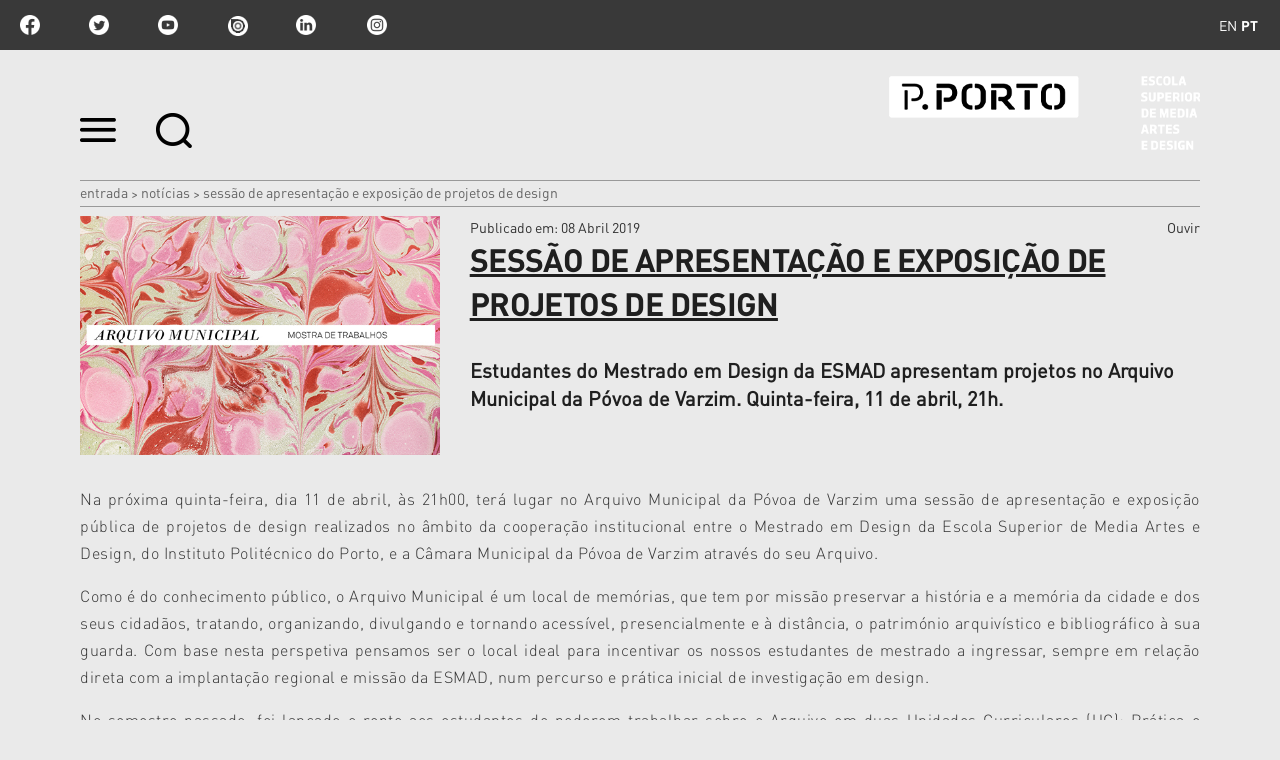

--- FILE ---
content_type: text/html;charset=utf-8
request_url: https://www.esmad.ipp.pt/noticias/arquivo?set_language=pt
body_size: 13768
content:

<!DOCTYPE html>

<html xmlns="http://www.w3.org/1999/xhtml" lang="pt">

    
    
    
    
    


<head>
    <meta http-equiv="Content-Type" content="text/html; charset=utf-8" />

    
        <base href="https://www.esmad.ipp.pt/noticias/arquivo" /><!--[if lt IE 7]></base><![endif]-->
    

    
        <title>Sessão de apresentação e exposição de projetos de design &mdash; Escola Superior de Media Artes e Design</title>


  
    <link rel="stylesheet" type="text/css" media="screen" href="https://www.esmad.ipp.pt/portal_css/IPP%20Theme/reset-cachekey-3f4206927f12e7d0e2f632c22e32c6f7.css" />
    <link rel="stylesheet" type="text/css" href="https://www.esmad.ipp.pt/portal_css/IPP%20Theme/base-cachekey-2c74b15e43fa2fda4dd961c53f1d1209.css" />
        <!--[if lt IE 8]>    
    
    <link rel="stylesheet" type="text/css" media="screen" href="https://www.esmad.ipp.pt/portal_css/IPP%20Theme/IEFixes-cachekey-0f36aa2801033b833d4f5f90bd49d1d5.css" />
        <![endif]-->
    
    <style type="text/css">@import url(https://www.esmad.ipp.pt/portal_css/IPP%20Theme/resourcecollective.customfooter.stylesheetsmain-cachekey-0b71abc285dd741530f313af4bbdb3bd.css);</style>
    <link rel="stylesheet" type="text/css" media="all" href="https://www.esmad.ipp.pt/portal_css/IPP%20Theme/ploneCustom-cachekey-fb47d876b621643dd366083057d6f2f7.css" />

  
  
    <script type="text/javascript" src="https://www.esmad.ipp.pt/portal_javascripts/IPP%20Theme/quantcast-cachekey-dc2b2fb0d41fb6e8668a5e9be289d7df.js"></script>
    <script type="text/javascript" src="https://www.esmad.ipp.pt/portal_javascripts/IPP%20Theme/resourceplone.app.jquery-cachekey-930185ac36eb32f1173facd10f644874.js"></script>
    <script type="text/javascript" src="https://www.esmad.ipp.pt/portal_javascripts/IPP%20Theme/resourceipp.theme.jsmain-cachekey-5f549c5b055b4768d7db5c20e2bf1717.js"></script>
    <script type="text/javascript" src="https://www.esmad.ipp.pt/portal_javascripts/IPP%20Theme/resourcecollective.sliders.bxslider.jsjquery.bxslider.min-cachekey-04f246550ffdfbc9b542383af6454e2d.js"></script>
    <script type="text/javascript" src="https://www.esmad.ipp.pt/portal_javascripts/IPP%20Theme/collective.js.jqueryui.custom.min-cachekey-fdda8fa3dcba6a229b4666d81d90ac96.js"></script>
    <script type="text/javascript" src="https://www.esmad.ipp.pt/portal_javascripts/IPP%20Theme/resourceipp.theme.jsjquery.ui.autocomplete.html-cachekey-99179296a0c152e3771e4d03dcd68001.js"></script>
    <script type="text/javascript" src="https://www.esmad.ipp.pt/portal_javascripts/IPP%20Theme/resourcejquery.prettyPhoto-cachekey-ae2a1fa65353b398371770c768ca91ed.js"></script>
    <script type="text/javascript" src="https://www.esmad.ipp.pt/portal_javascripts/IPP%20Theme/resourceipp.theme.jsjquery.multiple.select-cachekey-dd4e14722db5c5c9e505fb068b3828d3.js"></script>
    <script type="text/javascript" src="https://www.esmad.ipp.pt/portal_javascripts/IPP%20Theme/resourceplone.formwidget.recaptcharecaptcha_ajax-cachekey-6f8a1eba9d2760a8bcb85c532e22e218.js"></script>
    <script type="text/javascript" src="https://www.esmad.ipp.pt/portal_javascripts/IPP%20Theme/resourceipp.theme.jsfreewall-cachekey-55cc221008143c4f22c791e4c7ff3697.js"></script>
    <script type="text/javascript" src="https://www.esmad.ipp.pt/portal_javascripts/IPP%20Theme/resourceipp.content.jsjquery.rot13.min-cachekey-908e03de4af5e86e088d7a462b5bbd93.js"></script>
    <script type="text/javascript" src="https://www.esmad.ipp.pt/portal_javascripts/IPP%20Theme/resourceipp.theme.jsexplorer-cachekey-51d3cbb5c65ac0a634ed6afd5a054cbc.js"></script>
    <script type="text/javascript" src="https://www.esmad.ipp.pt/portal_javascripts/IPP%20Theme/resourcecollective.eventcalendarmain-cachekey-c59ec7a321bc9d7484a53b873701beab.js"></script>
    <script type="text/javascript" src="https://www.esmad.ipp.pt/portal_javascripts/IPP%20Theme/resourceipp.content.jsmain-cachekey-d7c813d87e86a27546ac25120e688747.js"></script>
    <script type="text/javascript" src="https://www.esmad.ipp.pt/portal_javascripts/IPP%20Theme/resourceipp.content.jsjquery.easytabs.min-cachekey-f8ec9f34f286c5caee8e770ac290d4cc.js"></script>
    <script type="text/javascript" src="https://www.esmad.ipp.pt/portal_javascripts/IPP%20Theme/resourceipp.theme.jsnav-menu-cachekey-65045684598c5432a1134d51d3777b80.js"></script>
    <script type="text/javascript" src="https://www.esmad.ipp.pt/portal_javascripts/IPP%20Theme/resourceipp.theme.jsswiper-bundle.min-cachekey-d5241c9ba996b604f3f1b49d234605bb.js"></script>


<meta name="DC.creator" content="Vítor Quelhas"/>
<meta name="DC.format" content="text/html"/>
<meta name="DC.language" content="pt"/>
<meta name="DC.date.modified" content="2019-04-08T16:15:31+00:00"/>
<meta name="DC.date.created" content="2019-04-08T13:58:55+00:00"/>
<meta name="DC.type" content="News Item"/>
<meta name="DC.distribution" content="Global"/>
<meta name="description" content="Estudantes do Mestrado em Design da ESMAD apresentam projetos no Arquivo Municipal da Póvoa de Varzim. Quinta-feira, 11 de abril, 21h."/>
<meta name="robots" content="ALL"/>
<meta name="distribution" content="Global"/>


        
    <link rel="canonical" href="https://www.esmad.ipp.pt/noticias/arquivo" />

    <link rel="shortcut icon" type="image/x-icon" href="https://www.esmad.ipp.pt/favicon.ico" />
    <link rel="apple-touch-icon" href="https://www.esmad.ipp.pt/touch_icon.png" />


<script type="text/javascript">
        jQuery(function($){
            $.datepicker.setDefaults(
                jQuery.extend($.datepicker.regional[''],
                {dateFormat: 'yy-mm-dd'}));
        });
        </script>




    <link rel="search" href="https://www.esmad.ipp.pt/@@search" title="Search this site" />




        
        
        
    <meta property="og:title" content="Sessão de apresentação e exposição de projetos de design" />
    <meta property="og:type" content="article" />
    <meta property="og:url" content="https://www.esmad.ipp.pt/noticias/arquivo" />
    <meta property="og:image" content="https://www.esmad.ipp.pt/noticias/arquivo/image_large" />

        
        

        <meta name="viewport" content="width=device-width" />
        <meta name="generator" content="Plone - http://plone.org" />
    
</head>

<body class="template-newsitem_view portaltype-news-item site-portal_esmad section-noticias subsection-arquivo userrole-anonymous" dir="ltr">

    <div id="portal-topbar">
    <div class="portal-topbar-wrapper">
        
            
<ul id="portal-languageselector">
    
    <li class="language-en">
        <a href="https://www.esmad.ipp.pt/news?set_language=en" title="English">en</a>
    </li>
    
    
    <li class="currentLanguage language-pt">
        <a href="https://www.esmad.ipp.pt/noticias/arquivo?set_language=pt" title="Português">pt</a>
    </li>
    
</ul>


        
        
            <div class="portlet portletActions no-order social-netwoks">
    <ul class="navTree">
        <li class="navTreeItem" id="paction-facebook">
            <a href="https://www.facebook.com/pporto.esmad" target="_blank" title="facebook">facebook</a>
        </li>
        <li class="navTreeItem" id="paction-twitter">
            <a href="https://twitter.com/pporto_esmad" target="_blank" title="twitter">twitter</a>
        </li>
        <li class="navTreeItem" id="paction-youtube">
            <a href="https://www.youtube.com/channel/UCARMgrCS_Fs33og7h3_bsIQ" target="_blank" title="youtube">youtube</a>
        </li>
        <li class="navTreeItem" id="paction-issuu">
            <a href="http://issuu.com/esmad_pporto" target="_blank" title="issuu">issuu</a>
        </li>
        <li class="navTreeItem" id="paction-linkedin">
            <a href="https://www.linkedin.com/company/pportoesmad/" target="_blank" title="linkedin">linkedin</a>
        </li>
        <li class="navTreeItem" id="paction-instagram">
            <a href="https://www.instagram.com/esmad_pporto" target="_blank" title="Instagram">Instagram</a>
        </li>
    </ul>
</div>
        
    </div>
</div>
    <div id="portal-hptopslider">
    
        
    
</div>

    <div id="portal-top" class="row">
        <div class="cell width-full position-0">
            <div id="portal-header">
    <p class="hiddenStructure">
  <a accesskey="2" href="https://www.esmad.ipp.pt/noticias/arquivo?set_language=pt#content">Ir para o conteúdo.</a> |

  <a accesskey="6" href="https://www.esmad.ipp.pt/noticias/arquivo?set_language=pt#portal-globalnav">Ir para a navegação</a>
</p>

<div id="portal-top-links">
<a class="menu-icon" href="#" data-menu>
    <img src="https://www.esmad.ipp.pt/menu-min.png" width="36" height="24" alt="menu">
  </a>
  <a class="search-icon" href="https://www.esmad.ipp.pt/@@search">
    <img src="https://www.esmad.ipp.pt/search-min.png" width="36" height="35" alt="search">
  </a>
</div>

<a id="portal-logo" title="Escola Superior de Media Artes e Design" accesskey="1" href="https://www.esmad.ipp.pt">
    <img src="https://www.esmad.ipp.pt/logo-ipp.png" alt="Escola Superior de Media Artes e Design" title="Escola Superior de Media Artes e Design" height="74" width="311" /></a>

</div>

<div id="portal-breadcrumbs">
    <div class="portal-breadcrumbs-content">

        <span id="breadcrumbs-home">
            <a href="https://www.esmad.ipp.pt">Entrada</a>
            <span class="breadcrumbSeparator">
                &gt;
                
            </span>
        </span>
        <span id="breadcrumbs-1" dir="ltr">
            
                <a href="https://www.esmad.ipp.pt/noticias">Notícias</a>
                <span class="breadcrumbSeparator">
                    &gt;
                    
                </span>
                
             
        </span>
        <span id="breadcrumbs-2" dir="ltr">
            
                
                
                <span id="breadcrumbs-current">Sessão de apresentação e exposição de projetos de design</span>
             
        </span>

    </div>
</div>


    <div id="portal-top-image" class="ipp-image">
        
        
        
        
    </div>


        </div>
        <div id="globalnav-dark-layer"></div>
    </div>
    <div id="visual-portal-wrapper">
        <div id="portal-columns" class="row">

            <div id="portal-column-content" class="cell width-full position-0">

                <div id="viewlet-above-content"></div>

                
                    <div class="">

                        

                        

    <dl class="portalMessage info" id="kssPortalMessage" style="display:none">
        <dt>Info</dt>
        <dd></dd>
    </dl>



                        
                            <div id="content">

                                

                                

                                 <div id="viewlet-above-content-title"></div>
                    
                                 <div id="viewlet-below-content-title">
</div>

                                 <div id="viewlet-above-content-body">

</div>
                                 <div id="content-core">
                                    <div id="audio_reader">
                                     
        

                <div class="item-header detail-top">
                    <div class="img-wrapper">
                        <img src="https://www.esmad.ipp.pt/noticias/arquivo/image" alt="" class="image-box " />
                    </div>
                    <div class="description-wrapper">
                        <div class="top-wrapper">
                            <div class="published-date">
                                <span>Publicado em</span>:
                                08 Abril 2019
                            </div>
                            
    <script src="https://cdn-eu.readspeaker.com/script/13635/webReader/webReader.js?pids=wr" type="text/javascript" id="rs_req_Init" async defer></script>
    <div id="audio">
        <div id="readspeaker_button1" class="rs_skip rsbtn rs_preserve">
            <a rel="nofollow" class="rsbtn_play" accesskey="L" title="Ouvir com ReadSpeaker webReader" href="https://app-eu.readspeaker.com/cgi-bin/rsent?customerid=13635&amp;lang=pt_pt&amp;voice=Joana&amp;readid=audio_reader&amp;url=https://www.esmad.ipp.pt/noticias/arquivo">
                <span class="rsbtn_left rsimg rspart"><span class="rsbtn_text"><span>Ouvir</span></span></span>
                <span class="rsbtn_right rsimg rsplay rspart"></span>
            </a>
        </div>
    </div>

                        </div>
                        
      <div id="specialtitle">
        <div id="viewlet-above-content-title"></div>
        
            
            
                <h1 id="parent-fieldname-title" class="documentFirstHeading">
                    Sessão de apresentação e exposição de projetos de design
                </h1>
            
            
        
        
      </div>
   <div class="visualClear"><!-- --></div>

                        <div class="inner-wrapper">
                            
        <span class="" id="parent-fieldname-description-bac0119dc88a422b801078618aa2826a">
            Estudantes do Mestrado em Design da ESMAD apresentam projetos no Arquivo Municipal da Póvoa de Varzim. Quinta-feira, 11 de abril, 21h.
        </span>
    
                            
    <div class="share-wrapper">
        <span class="st_facebook" displaytext="Facebook"></span>
        <span class="st_twitter" displaytext="Tweet"></span>
    </div>

                        </div>
                    </div>
                </div>

                <div id="body-text">
                    

                    <div id="parent-fieldname-text" class="plain">
                        <p style="text-align: justify; ">Na próxima quinta-feira, dia 11 de abril, às 21h00, terá lugar no Arquivo Municipal da Póvoa de Varzim uma sessão de apresentação e exposição pública de projetos de design realizados no âmbito da cooperação institucional entre o Mestrado em Design da Escola Superior de Media Artes e Design, do Instituto Politécnico do Porto, e a Câmara Municipal da Póvoa de Varzim através do seu Arquivo. </p>
<p style="text-align: justify; ">Como é do conhecimento público, o Arquivo Municipal é um local de memórias, que tem por missão preservar a história e a memória da cidade e dos seus cidadãos, tratando, organizando, divulgando e tornando acessível, presencialmente e à distância, o património arquivístico e bibliográfico à sua guarda. Com base nesta perspetiva pensamos ser o local ideal para incentivar os nossos estudantes de mestrado a ingressar, sempre em relação direta com a implantação regional e missão da ESMAD, num percurso e prática inicial de investigação em design.</p>
<p style="text-align: justify; ">No semestre passado, foi lançado o repto aos estudantes de poderem trabalhar sobre o Arquivo em duas Unidades Curriculares (UC): Prática e Produção de Design e Projeto de Design Pessoal (Projeto I).</p>
<p style="text-align: justify; ">No âmbito da primeira UC, o objetivo  pretendido foi que os estudantes conhecessem o Arquivo e que, partindo de um ponto de vista mais pragmático, investigassem sobre hipóteses concretas de produção em Design (p. ex.: pensar na Identidade Visual; num projeto Editorial; num projeto de eventual design de interior e espaços ou de Design de Produto ou Industrial) baseadas em necessidades potencialmente reais da Instituição.</p>
<p style="text-align: justify; ">Relativamente ao Projeto de Design Pessoal, os estudantes foram incentivados a desenvolverem, com base em alguma matéria/material investigada no arquivo, um projeto mais autoral, que pudesse resultar, por hipótese, numa peça de design de mobiliário inspirada por uma iluminura de um documento. Esta última unidade teve, naturalmente, um caráter mais experimental e especulativo.</p>
<p style="text-align: justify; ">São estes projetos que pretendemos que venha apreciar, explorar e assistir a uma apresentação pública que explicará o seu desenrolar até ao resultado final.</p>
<p style="text-align: justify; ">A entrada é livre.</p>
                    </div>
                    
                </div>
        
    
                                    </div>
                                 </div>
                                 <div id="viewlet-below-content-body">

    <div class="visualClear"><!-- --></div>

    <div class="documentActions">
        

        

    </div>

</div>

                                
                            </div>
                        

                        
                    </div>
                

                
            </div>

            
            

            
            
        </div>
    </div>

    <div id="portal-footer-wrapper" class="row">
        <div class="cell width-full position-0">
            






    <div class="portal-latest-news">
        <div class="topics-block">
            <h3 class="small-title">Últimas Notícias</h3>
            <div id="news-block">
                <label id="have-more">0</label>
                
    <div class="list-block nswiper" data-two-rows="true">
        <div class="swiper-wrapper">
            
                
    
        <a href="https://www.esmad.ipp.pt/noticias/cartografias-do-desconhecido-2013-media-imersivo" class="swiper-slide">
            <div data-uid="f88a7b0ec2354ea09989c18c1c207135" class="list-box ">
                <div class="details-wrapper">
                    <p class="school">
                        <span> </span>
                        <span class="event-time"></span>
                    </p>
                    <h2>Cartografias do Desconhecido – Media imersivo</h2>
                </div>
                <div class="img-wrapper">
                    <img src="https://www.esmad.ipp.pt/noticias/cartografias-do-desconhecido-2013-media-imersivo/image_preview" alt="Cartografias do Desconhecido – Media imersivo" class="image-box" />
                </div>
            </div>
        </a>
    

            
            
                
    
        <a href="https://www.esmad.ipp.pt/noticias/levantamento-dos-cartoes-de-impressao" class="swiper-slide">
            <div data-uid="f5c2434fcc4b44d19cf6d40dede289e5" class="list-box ">
                <div class="details-wrapper">
                    <p class="school">
                        <span> </span>
                        <span class="event-time"></span>
                    </p>
                    <h2>Levantamento dos Cartões de Impressão</h2>
                </div>
                <div class="img-wrapper">
                    <img src="https://www.esmad.ipp.pt/noticias/levantamento-dos-cartoes-de-impressao/image_preview" alt="Levantamento dos Cartões de Impressão" class="image-box" />
                </div>
            </div>
        </a>
    

            
            
                
    
        <a href="https://www.esmad.ipp.pt/noticias/residencias-artisticas-sobre-vila-do-conde-em-exibicao-no-centro-de-cultura" class="swiper-slide">
            <div data-uid="7b3c6716c52b407483697b7bd36b4612" class="list-box ">
                <div class="details-wrapper">
                    <p class="school">
                        <span> </span>
                        <span class="event-time"></span>
                    </p>
                    <h2>Residências Artísticas | "Sobre Vila do Conde" em exibição no ...</h2>
                </div>
                <div class="img-wrapper">
                    <img src="https://www.esmad.ipp.pt/noticias/residencias-artisticas-sobre-vila-do-conde-em-exibicao-no-centro-de-cultura/image_preview" alt="Residências Artísticas | &quot;Sobre Vila do Conde&quot; em exibição no Centro de Cultura " class="image-box" />
                </div>
            </div>
        </a>
    

            
            
                
    
        <a href="https://www.esmad.ipp.pt/noticias/mostra-de-animacao" class="swiper-slide">
            <div data-uid="9a3968db262f467e8e636a56a671aa77" class="list-box ">
                <div class="details-wrapper">
                    <p class="school">
                        <span> </span>
                        <span class="event-time"></span>
                    </p>
                    <h2>Mostra de Animação</h2>
                </div>
                <div class="img-wrapper">
                    <img src="https://www.esmad.ipp.pt/noticias/mostra-de-animacao/image_preview" alt="Mostra de Animação" class="image-box" />
                </div>
            </div>
        </a>
    

            
            
                
    
        <a href="https://www.esmad.ipp.pt/noticias/inauguracao-take-one" class="swiper-slide">
            <div data-uid="93d3fb6b25de4d1e8d701232fb1e5bec" class="list-box ">
                <div class="details-wrapper">
                    <p class="school">
                        <span> </span>
                        <span class="event-time"></span>
                    </p>
                    <h2>Inauguração "Take One"</h2>
                </div>
                <div class="img-wrapper">
                    <img src="https://www.esmad.ipp.pt/noticias/inauguracao-take-one/image_preview" alt="Inauguração &quot;Take One&quot;" class="image-box" />
                </div>
            </div>
        </a>
    

            
            
                
    
        <a href="https://www.esmad.ipp.pt/noticias/workshop-grid-lock-drop-it-com-pedro-amado" class="swiper-slide">
            <div data-uid="6bdf9594d038488ebe343831778b3c00" class="list-box ">
                <div class="details-wrapper">
                    <p class="school">
                        <span> </span>
                        <span class="event-time"></span>
                    </p>
                    <h2>Workshop "Grid Lock &amp; Drop It" com Pedro Amado</h2>
                </div>
                <div class="img-wrapper">
                    <img src="https://www.esmad.ipp.pt/noticias/workshop-grid-lock-drop-it-com-pedro-amado/image_preview" alt="Workshop &quot;Grid Lock &amp; Drop It&quot; com Pedro Amado" class="image-box" />
                </div>
            </div>
        </a>
    

            
            
                
    
        <a href="https://www.esmad.ipp.pt/noticias/plug-in_2026" class="swiper-slide">
            <div data-uid="347d878ec1b34452913151665f7b3ad3" class="list-box ">
                <div class="details-wrapper">
                    <p class="school">
                        <span> </span>
                        <span class="event-time"></span>
                    </p>
                    <h2>Plug-in</h2>
                </div>
                <div class="img-wrapper">
                    <img src="https://www.esmad.ipp.pt/noticias/plug-in_2026/image_preview" alt="Plug-in" class="image-box" />
                </div>
            </div>
        </a>
    

            
            
                
    
        <a href="https://www.esmad.ipp.pt/noticias/seminario-201cas-reliquias-da-web-vulnerabilidades-exploracao-e-defesa201d" class="swiper-slide">
            <div data-uid="f8a0af52018746fbab7c99d43f64f93a" class="list-box ">
                <div class="details-wrapper">
                    <p class="school">
                        <span> </span>
                        <span class="event-time"></span>
                    </p>
                    <h2>Seminário “As Relíquias da Web: Vulnerabilidades, Exploração e ...</h2>
                </div>
                <div class="img-wrapper">
                    <img src="https://www.esmad.ipp.pt/noticias/seminario-201cas-reliquias-da-web-vulnerabilidades-exploracao-e-defesa201d/image_preview" alt="Seminário “As Relíquias da Web: Vulnerabilidades, Exploração e Defesa”" class="image-box" />
                </div>
            </div>
        </a>
    

            
            
                
    
        <a href="https://www.esmad.ipp.pt/noticias/mobilidade-erasmus-2026-2027" class="swiper-slide">
            <div data-uid="ba0f76c862e64dbfa2e3028f5051fafa" class="list-box ">
                <div class="details-wrapper">
                    <p class="school">
                        <span> </span>
                        <span class="event-time"></span>
                    </p>
                    <h2>Mobilidade Erasmus 2026/2027</h2>
                </div>
                <div class="img-wrapper">
                    <img src="https://www.esmad.ipp.pt/noticias/mobilidade-erasmus-2026-2027/image_preview" alt="Mobilidade Erasmus 2026/2027" class="image-box" />
                </div>
            </div>
        </a>
    

            
            
                
    
        <a href="https://www.esmad.ipp.pt/noticias/martin-parr-1952-2025" class="swiper-slide">
            <div data-uid="a57a0502a24b44a19c297f9021e1fc1c" class="list-box ">
                <div class="details-wrapper">
                    <p class="school">
                        <span> </span>
                        <span class="event-time"></span>
                    </p>
                    <h2>Martin Parr (1952-2025)</h2>
                </div>
                <div class="img-wrapper">
                    <img src="https://www.esmad.ipp.pt/noticias/martin-parr-1952-2025/image_preview" alt="Martin Parr (1952-2025)" class="image-box" />
                </div>
            </div>
        </a>
    

            
            
                
    
        <a href="https://www.esmad.ipp.pt/noticias/o-dia-mais-curto-6" class="swiper-slide">
            <div data-uid="697367cdc9eb45d7bb3d8d42768d961b" class="list-box ">
                <div class="details-wrapper">
                    <p class="school">
                        <span> </span>
                        <span class="event-time"></span>
                    </p>
                    <h2>O Dia Mais Curto</h2>
                </div>
                <div class="img-wrapper">
                    <img src="https://www.esmad.ipp.pt/noticias/o-dia-mais-curto-6/image_preview" alt="O Dia Mais Curto" class="image-box" />
                </div>
            </div>
        </a>
    

            
            
                
    
        <a href="https://www.esmad.ipp.pt/noticias/erasmus-yes-i-can-6" class="swiper-slide">
            <div data-uid="7fb4f0d441bf4b54abd192386b662ec7" class="list-box ">
                <div class="details-wrapper">
                    <p class="school">
                        <span> </span>
                        <span class="event-time"></span>
                    </p>
                    <h2>Erasmus Yes I Can</h2>
                </div>
                <div class="img-wrapper">
                    <img src="https://www.esmad.ipp.pt/noticias/erasmus-yes-i-can-6/image_preview" alt="Erasmus Yes I Can" class="image-box" />
                </div>
            </div>
        </a>
    

            
            
                
    
        <a href="https://www.esmad.ipp.pt/noticias/casa-comum-exibe-henrique-alves-costa-cinefilo-inconformista" class="swiper-slide">
            <div data-uid="5d726f07e1674012bfd438f6c3d402d0" class="list-box ">
                <div class="details-wrapper">
                    <p class="school">
                        <span> </span>
                        <span class="event-time"></span>
                    </p>
                    <h2>Casa Comum exibe "Henrique Alves Costa. Cinéfilo Inconformista"</h2>
                </div>
                <div class="img-wrapper">
                    <img src="https://www.esmad.ipp.pt/noticias/casa-comum-exibe-henrique-alves-costa-cinefilo-inconformista/image_preview" alt="Casa Comum exibe &quot;Henrique Alves Costa. Cinéfilo Inconformista&quot;" class="image-box" />
                </div>
            </div>
        </a>
    

            
            
                
    
        <a href="https://www.esmad.ipp.pt/noticias/jose-quinta-ferreira-e-o-novo-presidente-da-esmad" class="swiper-slide">
            <div data-uid="a2610ca70d97431a9234f4abc76b2d2d" class="list-box ">
                <div class="details-wrapper">
                    <p class="school">
                        <span> </span>
                        <span class="event-time"></span>
                    </p>
                    <h2>José Quinta Ferreira é o novo presidente da ESMAD</h2>
                </div>
                <div class="img-wrapper">
                    <img src="https://www.esmad.ipp.pt/noticias/jose-quinta-ferreira-e-o-novo-presidente-da-esmad/image_preview" alt="José Quinta Ferreira é o novo presidente da ESMAD" class="image-box" />
                </div>
            </div>
        </a>
    

            
            
                
    
        <a href="https://www.esmad.ipp.pt/noticias/inteligencia-artificial-aplicada-a-projetos-para-todos" class="swiper-slide">
            <div data-uid="ca4d75a7b41346079e635c70c07e2f16" class="list-box ">
                <div class="details-wrapper">
                    <p class="school">
                        <span> </span>
                        <span class="event-time"></span>
                    </p>
                    <h2>Inteligência Artificial aplicada a projetos para todos</h2>
                </div>
                <div class="img-wrapper">
                    <img src="https://www.esmad.ipp.pt/noticias/inteligencia-artificial-aplicada-a-projetos-para-todos/image_preview" alt="Inteligência Artificial aplicada a projetos para todos" class="image-box" />
                </div>
            </div>
        </a>
    

            
            
                
    
        <a href="https://www.esmad.ipp.pt/noticias/dados-privacidade-e-anonimato" class="swiper-slide">
            <div data-uid="a238e23f58034be9afcb7408a7d1bab1" class="list-box ">
                <div class="details-wrapper">
                    <p class="school">
                        <span> </span>
                        <span class="event-time"></span>
                    </p>
                    <h2>Dados, privacidade e anonimato</h2>
                </div>
                <div class="img-wrapper">
                    <img src="https://www.esmad.ipp.pt/noticias/dados-privacidade-e-anonimato/image_preview" alt="Dados, privacidade e anonimato" class="image-box" />
                </div>
            </div>
        </a>
    

            
            
                
    
        <a href="https://www.esmad.ipp.pt/noticias/inauguracao-da-exposicao-da-2-a-26-vida-namoro-e-legado-de-antonio-gaio" class="swiper-slide">
            <div data-uid="7c6e8d86ce6b44bc9b73bca0552abb2d" class="list-box ">
                <div class="details-wrapper">
                    <p class="school">
                        <span> </span>
                        <span class="event-time"></span>
                    </p>
                    <h2>Inauguração da exposição "Da 2 à 26 - vida, namoro e legado de ...</h2>
                </div>
                <div class="img-wrapper">
                    <img src="https://www.esmad.ipp.pt/noticias/inauguracao-da-exposicao-da-2-a-26-vida-namoro-e-legado-de-antonio-gaio/image_preview" alt="Inauguração da exposição &quot;Da 2 à 26 - vida, namoro e legado de António Gaio&quot;" class="image-box" />
                </div>
            </div>
        </a>
    

            
            
                
    
        <a href="https://www.esmad.ipp.pt/noticias/mesa-redonda-desenho-em-projeto" class="swiper-slide">
            <div data-uid="6012b139b7bb4f71920000c2c9f398a2" class="list-box ">
                <div class="details-wrapper">
                    <p class="school">
                        <span> </span>
                        <span class="event-time"></span>
                    </p>
                    <h2>Mesa Redonda | Desenho em Projeto 3.0</h2>
                </div>
                <div class="img-wrapper">
                    <img src="https://www.esmad.ipp.pt/noticias/mesa-redonda-desenho-em-projeto/image_preview" alt="Mesa Redonda | Desenho em Projeto 3.0" class="image-box" />
                </div>
            </div>
        </a>
    

            
            
                
    
        <a href="https://www.esmad.ipp.pt/noticias/formacao-biblioteca-1s--2025" class="swiper-slide">
            <div data-uid="bc978e01b35f4e9cb0294c5f37a7e21b" class="list-box ">
                <div class="details-wrapper">
                    <p class="school">
                        <span> </span>
                        <span class="event-time"></span>
                    </p>
                    <h2>Formação da Biblioteca</h2>
                </div>
                <div class="img-wrapper">
                    <img src="https://www.esmad.ipp.pt/noticias/formacao-biblioteca-1s--2025/image_preview" alt="Formação da Biblioteca" class="image-box" />
                </div>
            </div>
        </a>
    

            
            
                
    
        <a href="https://www.esmad.ipp.pt/noticias/o-cartaz-como-ponto-de-encontro-a-luga-poster-biennale-no-feed-2025" class="swiper-slide">
            <div data-uid="af32bebc742f493da373a040455a6169" class="list-box ">
                <div class="details-wrapper">
                    <p class="school">
                        <span> </span>
                        <span class="event-time"></span>
                    </p>
                    <h2>O cartaz como ponto de encontro: LUGA Poster Biennale no FEED </h2>
                </div>
                <div class="img-wrapper">
                    <img src="https://www.esmad.ipp.pt/noticias/o-cartaz-como-ponto-de-encontro-a-luga-poster-biennale-no-feed-2025/image_preview" alt="O cartaz como ponto de encontro: LUGA Poster Biennale no FEED " class="image-box" />
                </div>
            </div>
        </a>
    

            
            
                
    
        <a href="https://www.esmad.ipp.pt/noticias/tsiw-endpoints-4" class="swiper-slide">
            <div data-uid="6c40215b2a1441c595807b6bb08af594" class="list-box ">
                <div class="details-wrapper">
                    <p class="school">
                        <span> </span>
                        <span class="event-time"></span>
                    </p>
                    <h2>TSIW Endpoints</h2>
                </div>
                <div class="img-wrapper">
                    <img src="https://www.esmad.ipp.pt/noticias/tsiw-endpoints-4/image_preview" alt="TSIW Endpoints" class="image-box" />
                </div>
            </div>
        </a>
    

            
            
                
    
        <a href="https://www.esmad.ipp.pt/noticias/imigrantes-do-mar-e-cinefilo-inconformista-no-caminhos-do-cinema-portugues" class="swiper-slide">
            <div data-uid="89e29d0b61bd4cbd9953df4a38a68efe" class="list-box ">
                <div class="details-wrapper">
                    <p class="school">
                        <span> </span>
                        <span class="event-time"></span>
                    </p>
                    <h2>"Imigrantes do Mar" e "Cinéfilo Inconformista" no Caminhos do ...</h2>
                </div>
                <div class="img-wrapper">
                    <img src="https://www.esmad.ipp.pt/noticias/imigrantes-do-mar-e-cinefilo-inconformista-no-caminhos-do-cinema-portugues/image_preview" alt="&quot;Imigrantes do Mar&quot; e &quot;Cinéfilo Inconformista&quot; no Caminhos do Cinema Português" class="image-box" />
                </div>
            </div>
        </a>
    

            
            
                
    
        <a href="https://www.esmad.ipp.pt/noticias/antonio-gaio-um-encontro-de-sonhos-coletivos" class="swiper-slide">
            <div data-uid="33d172cc1e19435e9140b46e9e07ad7e" class="list-box ">
                <div class="details-wrapper">
                    <p class="school">
                        <span> </span>
                        <span class="event-time"></span>
                    </p>
                    <h2>António Gaio - Um encontro de sonhos coletivos</h2>
                </div>
                <div class="img-wrapper">
                    <img src="https://www.esmad.ipp.pt/noticias/antonio-gaio-um-encontro-de-sonhos-coletivos/image_preview" alt="António Gaio - Um encontro de sonhos coletivos" class="image-box" />
                </div>
            </div>
        </a>
    

            
            
                
    
        <a href="https://www.esmad.ipp.pt/noticias/da-2-a-26-vida-namoro-e-legado-de-antonio-gaio" class="swiper-slide">
            <div data-uid="af1bb8c76a1344be8cb1867d5aed60f6" class="list-box ">
                <div class="details-wrapper">
                    <p class="school">
                        <span> </span>
                        <span class="event-time"></span>
                    </p>
                    <h2>Da 2 à 26: vida, namoro e legado de António Gaio</h2>
                </div>
                <div class="img-wrapper">
                    <img src="https://www.esmad.ipp.pt/noticias/da-2-a-26-vida-namoro-e-legado-de-antonio-gaio/image_preview" alt="Da 2 à 26: vida, namoro e legado de António Gaio" class="image-box" />
                </div>
            </div>
        </a>
    

            
            
                
    
        <a href="https://www.esmad.ipp.pt/noticias/encontro-de-tipografia" class="swiper-slide">
            <div data-uid="81cb61ab7c5e4a1b94c09ef2067da39e" class="list-box ">
                <div class="details-wrapper">
                    <p class="school">
                        <span> </span>
                        <span class="event-time"></span>
                    </p>
                    <h2>Encontro de Tipografia</h2>
                </div>
                <div class="img-wrapper">
                    <img src="https://www.esmad.ipp.pt/noticias/encontro-de-tipografia/image_preview" alt="Encontro de Tipografia" class="image-box" />
                </div>
            </div>
        </a>
    

            
        </div>
        <div class="swiper-button-next"></div>
        <div class="swiper-button-prev"></div>
    </div>
    <div class="visualClear"><!-- --></div>

            </div>
        </div>
    </div>


<div class="visualClear"><!-- --></div>
<div id="custom-footer-wrapper">
    <div id="custom-footer">
        <div class="footer-top">
            
<div class="portletWrapper" data-portlethash="637573746f6d666f6f7465722e706f72746c657473310a636f6e746578740a2f706f7274616c5f65736d61640a6c696761636f65732d75746569732d7074" id="portletwrapper-637573746f6d666f6f7465722e706f72746c657473310a636f6e746578740a2f706f7274616c5f65736d61640a6c696761636f65732d75746569732d7074"><div class="portletStaticText portlet-static-ligacoes-uteis-pt"><h3 class="small-title" style="text-align: center; "><strong>Ligações Úteis</strong></h3>
<p><a class="external-link" href="https://domus.ipp.pt/" target="_blank" title="">Domus</a></p>
<p><a class="external-link" href="http://moodle.esmad.ipp.pt" target="_blank" title="">Moodle</a></p>
<p><a class="external-link" href="https://login.microsoftonline.com/" target="_blank" title="">Email institucional</a></p>
<p><a class="external-link" href="https://cpr.esmad.ipp.pt/login" target="_blank" title="">Requisições CPR</a></p>
<p><a class="external-link" href="http://ipac.ipp.pt/ipac20/ipac.jsp?profile=eseig" target="_blank" title="">Biblioteca</a></p>
<p><a title="" href="https://www.esmad.ipp.pt/manual-de-identidade" class="internal-link" target="_blank">Manual de Identidade</a></p>
<p><a class="external-link" href="https://espacos.esmad.ipp.pt/" target="_blank" title="">Catálogo dos Espaços</a></p>
<p><a class="external-link" href="https://domus.ipp.pt/home/cands/candidaturas.aspx" target="_blank" title="">Candidaturas</a></p>
<p><a class="external-link" href="https://domus.ipp.pt/documentos_publicos/index.html" target="_blank" title="">Documentos Públicos</a></p>
<p><a class="external-link" href="https://www.ipp.pt/ensino/menu-ensino/apoio-aos-estudantes/provedor-do-estudante" target="_blank" title="">Provedor do Estudante</a></p>
<p><a class="external-link" href="https://forms.office.com/Pages/ResponsePage.aspx?id=luUd1aBFpUqg2EfRyViqMq2EADAXfS9Fopz050z80kBUQUlVVkRWR0wwR0owSk1USUZUR1RMSEM0My4u" target="_blank" title="">Sugestões e Reclamações</a></p>
<p><a title="" href="https://www.esmad.ipp.pt/visitas-escolares-a-esmad" class="internal-link" target="_self">Visitas Escolares à ESMAD</a></p>
<p><a class="external-link" href="https://ipac.ipp.pt/ipac20/ipac.jsp?go_sort_limit.x=5&amp;go_sort_limit.y=5&amp;npp=20&amp;ipp=20&amp;spp=20&amp;profile=eseig&amp;aspect=subtab139&amp;term=escola+superior+media+artes+e+design&amp;index=BAW&amp;uindex=&amp;oper=&amp;session=16977MU7F0543.11440511&amp;menu=search&amp;aspect=subtab139&amp;npp=20&amp;ipp=20&amp;spp=20&amp;profile=eseig&amp;ri=1&amp;source=%7E%21ippbc&amp;sort=3100012" target="_blank" title="">Publicações</a></p>
<p><a class="external-link" href="https://catalogo.esmad.ipp.pt/" target="_blank" title="">Catálogo</a></p>
<p><span data-olk-copy-source="MessageBody"><a class="email-link" href="mailto:auditorioluissoares@esmad.ipp.pt" target="_blank" title="">Reservas Auditório Luís Soares</a></span></p></div>

</div>




        </div>
        <div class="footer-columns">
            <div class="footer-column footer-column1">
                
<div class="portletWrapper" data-portlethash="637573746f6d666f6f7465722e706f72746c657473320a636f6e746578740a2f706f7274616c5f65736d61640a666f6f7465722d6c6f676f2d31" id="portletwrapper-637573746f6d666f6f7465722e706f72746c657473320a636f6e746578740a2f706f7274616c5f65736d61640a666f6f7465722d6c6f676f2d31"><div class="portletStaticText portlet-static-logo-p-porto"><p><a class="external-link" href="https://www.ipp.pt" target="_blank" title=""><span class="internal-link"><img src="https://www.esmad.ipp.pt/logo_pporto_branco.png" title="" height="36" width="162" alt="" class="image-inline" /></span></a></p></div>

</div>




            </div>
            <div class="footer-column footer-column2">
                
<div class="portletWrapper" data-portlethash="637573746f6d666f6f7465722e706f72746c657473330a636f6e746578740a2f706f7274616c5f65736d61640a636f6d6f2d6368656761722d616f2d702d706f72746f" id="portletwrapper-637573746f6d666f6f7465722e706f72746c657473330a636f6e746578740a2f706f7274616c5f65736d61640a636f6d6f2d6368656761722d616f2d702d706f72746f"><div class="portletStaticText portlet-static-localizacao"><p> Escola Superior de Media Artes e Design</p>
<p><span>Rua D. Sancho I, n.º 981<br />4480-876 Vila do Conde<br />Portugal<br />T. +351 252 291 700<br />E. geral@esmad.ipp.pt<br /></span></p></div>

</div>




            </div>
            <div class="footer-column footer-column3">
                
<div class="portletWrapper" data-portlethash="637573746f6d666f6f7465722e706f72746c657473340a636f6e746578740a2f706f7274616c5f65736d61640a66616c652d636f6e6e6f73636f" id="portletwrapper-637573746f6d666f6f7465722e706f72746c657473340a636f6e746578740a2f706f7274616c5f65736d61640a66616c652d636f6e6e6f73636f"><div class="portletStaticText portlet-static-esmad"><p><span>ESMAD © 2016</span></p></div>

</div>

<div class="portletWrapper" data-portlethash="637573746f6d666f6f7465722e706f72746c657473340a636f6e746578740a2f706f7274616c5f65736d61640a706f72746c65742d616374696f6e73" id="portletwrapper-637573746f6d666f6f7465722e706f72746c657473340a636f6e746578740a2f706f7274616c5f65736d61640a706f72746c65742d616374696f6e73">

    <div class="portlet portletActions no-order site-actions">
        <ul class="navTree">
          
            <li class="navTreeItem" id="paction-subscribe-newsletter">
                <a href="https://www.esmad.ipp.pt/newsletters/subscribe-newsletter" title="">
                    Subscrever newsletter
                </a>
            </li>
          
          
            <li class="navTreeItem" id="paction-sitemap">
                <a href="https://www.esmad.ipp.pt/sitemap" title="">
                    Mapa do sítio
                </a>
            </li>
          
          
            <li class="navTreeItem" id="paction-accessibility">
                <a href="https://www.esmad.ipp.pt/accessibility-info" title="">
                    Acessibilidade
                </a>
            </li>
          
        </ul>
    </div>
    

</div>




            </div>
            <div class="footer-column footer-column4">
                



            </div>
        </div>
        <div class="footer-bottom">
            



        </div>
    </div>
    <div class="visualClear"><!-- --></div>
</div>
<div class="visualClear"><!-- --></div>


<div class="go-top-wrapper">
    <div class="go-top">
        <a class="top-action" href="#">Topo
            <i class="fa fa-chevron-up"></i>
        </a>
    </div>
</div>

<script>
  (function(i,s,o,g,r,a,m){i['GoogleAnalyticsObject']=r;i[r]=i[r]||function(){
  (i[r].q=i[r].q||[]).push(arguments)},i[r].l=1*new Date();a=s.createElement(o),
  m=s.getElementsByTagName(o)[0];a.async=1;a.src=g;m.parentNode.insertBefore(a,m)
  })(window,document,'script','https://www.google-analytics.com/analytics.js','ga');

  ga('create', 'UA-81185032-1', 'auto');
  ga('send', 'pageview');

</script>
        </div>
    </div>
    <div id="portal-navmenu">
    <a class="navmenu-close" href="#">
        <svg width="20" height="20" viewbox="0 0 20 20" xmlns="http://www.w3.org/2000/svg"><title>Combined Shape</title><path d="M16.993-.023l2.828 2.829-7.093 7.092 7.094 7.095-2.828 2.828L9.9 12.727l-7.093 7.094-2.829-2.828L7.071 9.9-.022 2.807 2.806-.022 9.9 7.07l7.094-7.093z" fill="#FEFEFE" fill-rule="nonzero" /></svg>
    </a>
    
        <p class="hiddenStructure">Navigation</p><div id="globalnav-wrapper"><input id="globalnav-toggle" type="checkbox" /><div class="globalnav-toggle"><label for="globalnav-toggle" class="icon-bar"></label><label for="globalnav-toggle" class="icon-bar"></label><label for="globalnav-toggle" class="icon-bar"></label></div><ul id="portal-globalnav" class="globalnav"><li class="plain" id="portaltab-esmad-level1"><a href="https://www.esmad.ipp.pt/esmad" class="hasChildrens" title="Escola Superior de Media Artes e Design"><span class="contenttype-folder">ESMAD</span></a><ul class="globalSectionsLevel1"><li class="plain" id="portaltab-apresentacao-level2"><a href="https://www.esmad.ipp.pt/esmad/apresentacao" title=""><span class="contenttype-folder">Apresentação</span></a></li><li class="plain" id="portaltab-campus-level2"><a href="https://www.esmad.ipp.pt/esmad/campus" title=""><span class="contenttype-folder">Campus 2</span></a></li><li class="plain" id="portaltab-orgaos-level2"><a href="https://www.esmad.ipp.pt/esmad/orgaos" title=""><span class="contenttype-folder">Órgãos de Gestão</span></a></li><li class="plain" id="portaltab-departamentos-level2"><a href="https://www.esmad.ipp.pt/esmad/departamentos" title=""><span class="contenttype-folder">Departamentos</span></a></li><li class="plain" id="portaltab-estatutos-level2"><a href="https://www.esmad.ipp.pt/esmad/estatutos" title=""><span class="contenttype-folder">Estatutos</span></a></li><li class="plain" id="portaltab-qualidade-level2"><a href="https://www.esmad.ipp.pt/esmad/qualidade" title=""><span class="contenttype-folder">Qualidade</span></a></li><li
    class="plain" id="portaltab-protocolos-level2"><a href="https://www.esmad.ipp.pt/esmad/protocolos" class="hasChildrens" title=""><span class="contenttype-folder">Protocolos</span></a><ul class="globalSectionsLevel2"><li class="plain" id="portaltab-academiaportuguesacinema-level3"><a href="https://www.esmad.ipp.pt/esmad/protocolos/academiaportuguesacinema" title="A Academia Portuguesa de Cinema é uma instituição que divulga e apoia o cinema em Portugal."><span class="contenttype-folder">Academia Portuguesa de Cinema</span></a></li><li class="plain" id="portaltab-addict-level3"><a href="https://www.esmad.ipp.pt/esmad/protocolos/addict" title="A ADDICT - Agência para o Desenvolvimento das Indústrias Criativas procura tornar a região do Norte de Portugal um polo criativo."><span class="contenttype-folder">ADDICT</span></a></li><li class="plain" id="portaltab-agenciacurtametragem-level3"><a href="https://www.esmad.ipp.pt/esmad/protocolos/agenciacurtametragem" title="A Agência desenvolve um trabalho de promoção e divulgação da curta metragem portuguesa em todo o mundo."><span class="contenttype-folder">Agência da Curta Metragem</span></a></li><li class="plain" id="portaltab-agente_anorte-level3"><a
    href="https://www.esmad.ipp.pt/esmad/protocolos/agente_anorte" title="A Agente a Norte é uma agência de atores que também disponibiliza serviços de produção audiovisual."><span class="contenttype-folder">Agente a Norte</span></a></li><li class="plain" id="portaltab-agilus-consulting-s-a-level3"><a href="https://www.esmad.ipp.pt/esmad/protocolos/agilus-consulting-s-a" title="A Agilus Consulting presta serviços de apoio ao investimento, desenvolvimento e capacitação organizacional."><span class="contenttype-folder">Agilus Consulting</span></a></li><li class="plain" id="portaltab-barceltecnica-level3"><a href="https://www.esmad.ipp.pt/esmad/protocolos/barceltecnica" title="A Barceltécnica é uma das principais empresas de distribuição de material elétrico, oferecendo um atendimento personalizado, com qualidade."><span class="contenttype-folder">Barceltécnica</span></a></li><li class="plain" id="portaltab-bindtuning-level3"><a href="https://www.esmad.ipp.pt/esmad/protocolos/bindtuning"
    title="A BindTuning é uma empresa de desenvolvimento web frontend."><span class="contenttype-folder">BindTuning </span></a></li><li class="plain" id="portaltab-cmpvz-level3"><a href="https://www.esmad.ipp.pt/esmad/protocolos/cmpvz" title="Tendo em conta o interesse no Município na realização de projetos culturais e artísticos, a Câmara Municipal da Póvoa de Varzim alia esforços com a ESMAD de modo a projetar o que de mais interessante se desenvolve no contexto académico."><span class="contenttype-folder">Câmara Municipal da Póvoa de Varzim</span></a></li><li class="plain" id="portaltab-casamusica-level3"><a href="https://www.esmad.ipp.pt/esmad/protocolos/casamusica" title="Desenhado pelo arquiteto holandês Rem Koolhaas, a Casa da Música foi inaugurada em 2005 e, desde então, tornou-se um ícone da arquitetura contemporânea, atraindo visitantes de várias partes do mundo."><span class="contenttype-folder">Casa da Música</span></a></li><li class="plain" id="portaltab-cpf-level3"><a
    href="https://www.esmad.ipp.pt/esmad/protocolos/cpf" title="O Centro Português de Fotografia é um serviço público de acesso gratuito, com sede no Porto, no Edifício da antiga Cadeia da Relação. Foi criado em 1997 pelo então Ministério da Cultura e é atualmente tutelado pela Direção-Geral do Livro, dos Arquivos e das Bibliotecas (DGLAB)."><span class="contenttype-folder">Centro Português de Fotografia</span></a></li><li class="plain" id="portaltab-cinanima--level3"><a href="https://www.esmad.ipp.pt/esmad/protocolos/cinanima-" title="O CINANIMA - Festival Internacional de Cinema de Animação de Espinho é um projeto precursor da descentralização cultural portuguesa, tendo-se conseguido afirmar como um evento de relevo internacional."><span class="contenttype-folder">Cinanima</span></a></li><li class="plain" id="portaltab-curtas-level3"><a href="https://www.esmad.ipp.pt/esmad/protocolos/curtas"
    title="Em mais de duas décadas de existência, as Curtas Vila do Conde têm aumentado o seu compromisso para com o cinema e para com os seus inovadores e diversificados artistas independentes."><span class="contenttype-folder">Curtas/Festival Internacional de Vila do Conde</span></a></li><li class="plain" id="portaltab-nautico-level3"><a href="https://www.esmad.ipp.pt/esmad/protocolos/nautico" title="A Estação Náutica é uma rede de oferta turística náutica de qualidade, organizada a partir da valorização integrada dos recursos náuticos presentes num território, que inclui a oferta de alojamento, restauração, atividades náuticas e outras atividades e serviços relevantes para a atração de turistas e outros utilizadores, acrescentando valor e criando experiências diversificadas e integradas."><span class="contenttype-folder">Estação Náutica de Vila do Conde</span></a></li><li class="plain" id="portaltab-fest-level3"><a href="https://www.esmad.ipp.pt/esmad/protocolos/fest"
    title="O FEST  ̶̶̶  New Directors New Films Festival é um festival de cinema anual multifacetado que decorre na última semana de Junho na cidade de Espinho."><span class="contenttype-folder">FEST - New Directors New Films Festival</span></a></li><li class="plain" id="portaltab-ibrandit-2013-interactivebrand-s-a-level3"><a href="https://www.esmad.ipp.pt/esmad/protocolos/ibrandit-2013-interactivebrand-s-a" title="A iBrandIt é uma agência de consultoria, marketing e interatividade."><span class="contenttype-folder">IBrandIt – InteractiveBrand, S.A.</span></a></li><li class="plain" id="portaltab-increase-time-s.a-level3"><a href="https://www.esmad.ipp.pt/esmad/protocolos/increase-time-s.a" title="A Increase Time é uma empresa que desenvolve soluções inovadoras baseadas em TIC que promovam a qualidade de vida da população."><span class="contenttype-folder">Increase Time </span></a></li><li class="plain" id="portaltab-indot-studio-level3"><a href="https://www.esmad.ipp.pt/esmad/protocolos/indot-studio"
    title="A Indot Studio é uma empresa de desenvolvimento de jogos."><span class="contenttype-folder">Indot Studio</span></a></li><li class="plain" id="portaltab-copy_of_indot-studio-level3"><a href="https://www.esmad.ipp.pt/esmad/protocolos/copy_of_indot-studio" title="O INESC TEC - Instituto de Engenharia de Sistemas e Computadores, Tecnologia e Ciência é uma associação privada sem fins lucrativos, de utilidade pública, dedicada à educação, incubação, investigação científica e consultoria tecnológica."><span class="contenttype-folder">INESC TEC</span></a></li><li class="plain" id="portaltab-inovamais-level3"><a href="https://www.esmad.ipp.pt/esmad/protocolos/inovamais" title="A Inova+ oferece serviços de Consultadoria em Inovação Tecnológica."><span class="contenttype-folder">Inova+</span></a></li><li class="plain" id="portaltab-copy2_of_inovamais-level3"><a href="https://www.esmad.ipp.pt/esmad/protocolos/copy2_of_inovamais"
    title="O Instituto do Cinema e do Audiovisual (ICA) é um instituto público integrado na administração indireta do Estado, que tem por missão apoiar o desenvolvimento das atividades cinematográficas e audiovisuais."><span class="contenttype-folder">Instituto do Cinema e do Audiovisual</span></a></li><li class="plain" id="portaltab-copy_of_inovamais-level3"><a href="https://www.esmad.ipp.pt/esmad/protocolos/copy_of_inovamais" title="A IOTECHPIS é uma empresa de desenvolvimento e inovação na área das novas tecnologias."><span class="contenttype-folder">IOTECH</span></a></li><li class="plain" id="portaltab-nonius-software-level3"><a href="https://www.esmad.ipp.pt/esmad/protocolos/nonius-software" title="A Nonius Software: Hospitality Technology é uma empresa especializada em tecnologia para hotelaria."><span class="contenttype-folder">Nonius Software: Hospitality Technology</span></a></li><li class="plain" id="portaltab-rtp-level3"><a href="https://www.esmad.ipp.pt/esmad/protocolos/rtp"
    title="A RTP - Rádio e Televisão de Portugal é o operador de serviço público de rádio e televisão em Portugal.É a empresa de media com mais história e tradição na comunicação social portuguesa."><span class="contenttype-folder">RTP - Rádio e Televisão de Portugal</span></a></li><li class="plain" id="portaltab-tnsj-level3"><a href="https://www.esmad.ipp.pt/esmad/protocolos/tnsj" title="O Teatro Nacional São João é uma entidade pública empresarial que, no âmbito da sua missão de serviço público, tem como principais objetivos a criação e apresentação de espetáculos de teatro."><span class="contenttype-folder">Teatro Nacional São João</span></a></li><li class="plain" id="portaltab-rivoli-level3"><a href="https://www.esmad.ipp.pt/esmad/protocolos/rivoli"
    title="O Teatro Municipal do Porto, através dos seus dois pólos, os teatros Rivoli e Campo Alegre, apresenta um programa multidisciplinar, aberto a várias latitudes e a diversos tipos de público, executando a estratégia implementada pelo Pelouro da Cultura da Câmara Municipal do Porto desde a sua reabertura em setembro de 2014."><span class="contenttype-folder">Teatro Municipal do Porto - Rivoli</span></a></li><li class="plain" id="portaltab-Cencal-level3"><a href="https://www.esmad.ipp.pt/esmad/protocolos/Cencal" title="CENCAL — Centro de Formação Profissional para a Indústria Cerâmica"><span class="contenttype-folder">CENCAL</span></a></li><li class="plain" id="portaltab-canon-level3"><a href="https://www.esmad.ipp.pt/esmad/protocolos/canon" title="A Canon é uma fornecedora global de tecnologias de imagem digitais. "><span class="contenttype-folder">CANON</span></a></li><li class="plain" id="portaltab-ecomput-level3"><a href="https://www.esmad.ipp.pt/esmad/protocolos/ecomput"
    title="ENSICO | E-COMPUTAÇÃO – Associação para o Ensino da Computação"><span class="contenttype-folder">ENSICO</span></a></li><li class="plain" id="portaltab-xpm_consulting-level3"><a href="https://www.esmad.ipp.pt/esmad/protocolos/xpm_consulting" title="XPM Consulting – Formação e consultoria em Gestão de Projetos, Agile, Liderança e ITIL "><span class="contenttype-folder">XPM Consulting</span></a></li></ul></li><li class="plain" id="portaltab-info-documentacao-level2"><a href="https://www.esmad.ipp.pt/esmad/info-documentacao" title=""><span class="contenttype-folder">Informação e Documentação</span></a></li><li class="plain" id="portaltab-unidades_apoio-level2"><a href="https://www.esmad.ipp.pt/esmad/unidades_apoio" class="hasChildrens" title=""><span class="contenttype-folder">Unidades de Apoio</span></a><ul class="globalSectionsLevel2"><li class="plain" id="portaltab-secretariado-level3"><a href="https://www.esmad.ipp.pt/esmad/unidades_apoio/secretariado" title="O Secretariado da Presidência desenvolve a sua atividade na assessoria geral aos procedimentos dos órgãos de gestão da Escola. "><span class="contenttype-folder">Secretariado da Presidência</span></a></li><li class="plain" id="portaltab-sop-level3"><a href="https://www.esmad.ipp.pt/esmad/unidades_apoio/sop" title="O Secretariado dos Orgãos e Projetos da ESMAD desenvolve a sua atividade na assessoria geral aos projetos e iniciativas da Escola. "><span class="contenttype-folder">Secretariado dos Órgãos e Projetos</span></a></li><li class="plain" id="portaltab-cpr-level3"><a href="https://www.esmad.ipp.pt/esmad/unidades_apoio/cpr" title="O Centro de Produção e Recursos (CPR) é um serviço que funciona de acordo com as orientações emanadas pelos órgãos de gestão da ESMAD e em estrita ligação com os mesmos."><span class="contenttype-folder">Centro de Produção e Recursos</span></a></li><li
    class="plain" id="portaltab-ensino-internacional-level3"><a href="https://www.esmad.ipp.pt/esmad/unidades_apoio/ensino-internacional" title="A Unidade de Apoio ao Ensino e Internacionalização integra as seguintes áreas: Académicos e Apoio às Atividades Letivas; Relações Internacionais."><span class="contenttype-folder">Unidade de Apoio ao Ensino e Internacionalização</span></a></li><li class="plain" id="portaltab-comunicacao_desenvolvimento-level3"><a href="https://www.esmad.ipp.pt/esmad/unidades_apoio/comunicacao_desenvolvimento" title="A Unidade de Comunicação e Desenvolvimento integra as seguintes áreas: Comunicação e Imagem; Qualidade, Desenvolvimento e Projetos."><span class="contenttype-folder">Unidade de Comunicação e Desenvolvimento</span></a></li><li class="plain" id="portaltab-financeiro_recursos-level3"><a href="https://www.esmad.ipp.pt/esmad/unidades_apoio/financeiro_recursos"
    title="A Unidade de Gestão Financeira e Recursos Humanos integra as seguintes áreas: Aprovisionamento e Património; Contabilidade, Orçamento e Tesouraria; Recursos Humanos. "><span class="contenttype-folder">Unidade de Gestão Financeira e Recursos Humanos</span></a></li><li class="plain" id="portaltab-unitecnica-level3"><a href="https://www.esmad.ipp.pt/esmad/unidades_apoio/unitecnica" title="A Unidade de Recursos Técnicos integra as seguintes áreas: Edificado e Frota; Sistemas de Informação e Administração Informática. "><span class="contenttype-folder">Unidade de Recursos Técnicos</span></a></li><li class="plain" id="portaltab-uniconhecimento-level3"><a href="https://www.esmad.ipp.pt/esmad/unidades_apoio/uniconhecimento" title="A Unidade de Transferência de Conhecimento e Informação integra as seguintes áreas: Apoio à Investigação; Biblioteca e Arquivo. "><span class="contenttype-folder">Unidade de Transferência de Conhecimento e Informação</span></a></li></ul></li><li class="plain"
    id="portaltab-contactos-1-level2"><a href="https://www.esmad.ipp.pt/esmad/contactos-1" title=""><span class="contenttype-folder">Contactos</span></a></li><li class="plain" id="portaltab-transparencia-integridade-e-corrupcao-level2"><a href="https://www.esmad.ipp.pt/esmad/transparencia-integridade-e-corrupcao" title=""><span class="contenttype-folder">Transparência, Integridade e Corrupção</span></a></li></ul></li><li class="plain" id="portaltab-cursos-level1"><a href="https://www.esmad.ipp.pt/cursos" class="hasChildrens" title=""><span class="contenttype-folder">Cursos</span></a><ul class="globalSectionsLevel1"><li class="plain" id="portaltab-licenciatura-level2"><a href="https://www.esmad.ipp.pt/cursos/licenciatura" title=""><span class="contenttype-coursefolder">Licenciaturas</span></a></li><li class="plain" id="portaltab-mestrado-level2"><a href="https://www.esmad.ipp.pt/cursos/mestrado" title=""><span class="contenttype-coursefolder">Mestrados</span></a></li><li class="plain" id="portaltab-pos-graduacao-level2"><a href="https://www.esmad.ipp.pt/cursos/pos-graduacao" title=""><span class="contenttype-coursefolder">Pós-Graduações</span></a></li><li class="plain" id="portaltab-ctesp-level2"><a href="https://www.esmad.ipp.pt/cursos/ctesp" title=""><span class="contenttype-coursefolder">CTeSP</span></a></li><li class="plain" id="portaltab-sem-grau-level2"><a href="https://www.esmad.ipp.pt/cursos/sem-grau" title=""><span class="contenttype-coursefolder">Ano Zero</span></a></li><li class="plain" id="portaltab-criacao_artistica_phd-level2"><a href="https://www.esmad.ipp.pt/cursos/criacao_artistica_phd" title=""><span
    class="contenttype-folder">Programa Doutoral em Criação Artística</span></a></li><li class="plain" id="portaltab-cursos-em-parceria-level2"><a href="https://www.esmad.ipp.pt/cursos/cursos-em-parceria" title=""><span class="contenttype-folder">Cursos em Parceria</span></a></li><li class="plain" id="portaltab-candidaturascursos-level2"><a href="https://www.esmad.ipp.pt/cursos/candidaturascursos" title=""><span class="contenttype-folder">Candidaturas</span></a></li><li class="plain" id="portaltab-reconhecimento-e-creditacao-de-competencias-level2"><a href="https://www.esmad.ipp.pt/cursos/reconhecimento-e-creditacao-de-competencias" title=""><span class="contenttype-repository">Reconhecimento e Creditação de Competências</span></a></li></ul></li><li class="plain" id="portaltab-estudantes-level1"><a href="https://www.esmad.ipp.pt/estudantes" class="hasChildrens" title=""><span class="contenttype-folder">Estudantes</span></a><ul class="globalSectionsLevel1"><li class="plain" id="portaltab-horarios-level2"><a href="https://www.esmad.ipp.pt/estudantes/horarios" title=""><span class="contenttype-folder">Horários</span></a></li><li class="plain" id="portaltab-calendario-escolar-level2"><a href="https://www.esmad.ipp.pt/estudantes/calendario-escolar" title=""><span class="contenttype-folder">Calendário escolar</span></a></li><li class="plain" id="portaltab-calendario-exames-level2"><a href="https://www.esmad.ipp.pt/estudantes/calendario-exames" title=""><span class="contenttype-folder">Calendário de exames</span></a></li></ul></li><li
    class="plain" id="portaltab-investigacao-level1"><a href="https://www.esmad.ipp.pt/investigacao" class="hasChildrens" title=""><span class="contenttype-folder">Investigação</span></a><ul class="globalSectionsLevel1"><li class="plain" id="portaltab-centros_investigacao-level2"><a href="https://www.esmad.ipp.pt/investigacao/centros_investigacao" class="hasChildrens" title=""><span class="contenttype-folder">Centros de Investigação</span></a><ul class="globalSectionsLevel2"><li class="plain" id="portaltab-id-1-level3"><a href="https://www.esmad.ipp.pt/investigacao/centros_investigacao/id-1" title=""><span class="contenttype-folder">ID+</span></a></li></ul></li></ul></li><li class="plain" id="portaltab-relacoesinternacionais-level1"><a href="https://www.esmad.ipp.pt/relacoesinternacionais" class="hasChildrens" title=""><span class="contenttype-folder">Internacional</span></a><ul class="globalSectionsLevel1"><li class="plain" id="portaltab-ri-level2"><a href="https://www.esmad.ipp.pt/relacoesinternacionais/ri" title=""><span class="contenttype-folder">Relações Internacionais</span></a></li><li class="plain" id="portaltab-erasmusmais-level2"><a href="https://www.esmad.ipp.pt/relacoesinternacionais/erasmusmais" title=""><span class="contenttype-folder">Erasmus+</span></a></li><li class="plain" id="portaltab-estudantes-incoming-level2"><a href="https://www.esmad.ipp.pt/relacoesinternacionais/estudantes-incoming" title=""><span class="contenttype-folder">Estudantes Incoming</span></a></li><li class="plain" id="portaltab-outgoing-level2"><a href="https://www.esmad.ipp.pt/relacoesinternacionais/outgoing" title=""><span class="contenttype-folder">Estudantes Outgoing</span></a></li><li class="plain" id="portaltab-staffoutgoing-level2"><a href="https://www.esmad.ipp.pt/relacoesinternacionais/staffoutgoing" title=""><span class="contenttype-folder">Docentes &amp; Staff Outgoing</span></a></li><li class="plain"
    id="portaltab-parcerias-level2"><a href="https://www.esmad.ipp.pt/relacoesinternacionais/parcerias" title=""><span class="contenttype-folder">Parcerias</span></a></li><li class="plain" id="portaltab-buddies-level2"><a href="https://www.esmad.ipp.pt/relacoesinternacionais/buddies" title=""><span class="contenttype-folder">Programa de Buddies</span></a></li><li class="plain" id="portaltab-comochegaresmad-level2"><a href="https://www.esmad.ipp.pt/relacoesinternacionais/comochegaresmad" title=""><span class="contenttype-folder">Como chegar à ESMAD</span></a></li></ul></li><li class="plain" id="portaltab-comunidade-level1"><a href="https://www.esmad.ipp.pt/comunidade" class="hasChildrens" title=""><span class="contenttype-folder">Comunidade</span></a><ul class="globalSectionsLevel1"><li class="plain" id="portaltab-cultura-level2"><a href="https://www.esmad.ipp.pt/comunidade/cultura" title=""><span class="contenttype-folder">Cultura</span></a></li><li class="plain" id="portaltab-galeria_esmad_g2-level2"><a href="https://www.esmad.ipp.pt/comunidade/galeria_esmad_g2" title=""><span class="contenttype-folder">Galeria G2</span></a></li><li class="plain" id="portaltab-madlab-level2"><a href="https://www.esmad.ipp.pt/comunidade/madlab" title=""><span class="contenttype-folder">MAD-Lab</span></a></li><li class="plain" id="portaltab-ecoescola-level2"><a href="https://www.esmad.ipp.pt/comunidade/ecoescola" title=""><span class="contenttype-folder">Eco-Escolas</span></a></li><li class="plain" id="portaltab-s_acaosocial-level2"><a href="https://www.esmad.ipp.pt/comunidade/s_acaosocial" title=""><span class="contenttype-folder">Serviços de Ação Social</span></a></li><li class="plain" id="portaltab-agenda-level2"><a href="https://www.esmad.ipp.pt/comunidade/agenda" title=""><span
    class="contenttype-folder">Agenda</span></a></li></ul></li></ul></div>
    
    
        <div id="portal-navmenu-links">
  <ul class="navmenu-links">
    <li id="tl-domus">
        <a href="" title=""></a>
    </li>
  </ul>
</div>

    
</div>
</body>
</html>

